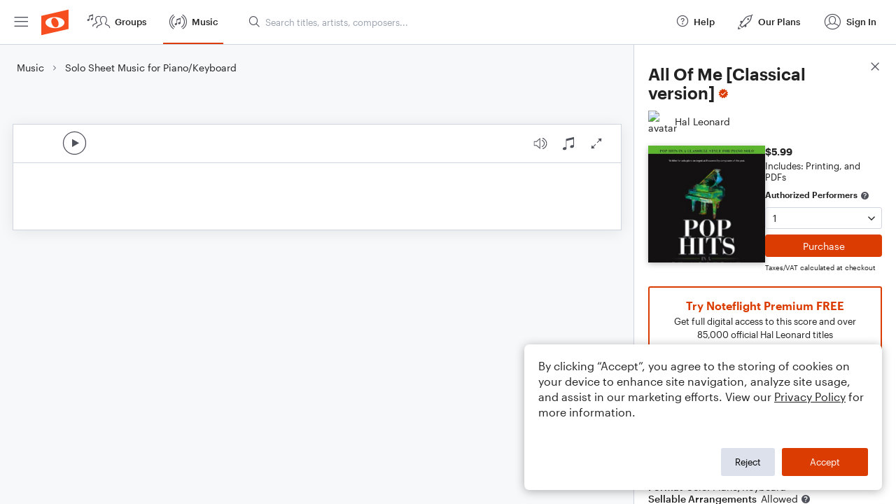

--- FILE ---
content_type: text/html; charset=utf-8
request_url: https://www.noteflight.com/pub_embed/7b51d9cabb79799ba2baf179a85a1b08?token=eyJhbGciOiJIUzI1NiJ9.eyJkYXRhIjp7InB1Ymxpc2hlZF9zY29yZV9pZCI6IjdiNTFkOWNhYmI3OTc5OWJhMmJhZjE3OWE4NWExYjA4IiwicHJldmlldyI6dHJ1ZSwicGVyc29uYWxpemF0aW9uIjpudWxsLCJkaXNhYmxlUHJpbnRpbmciOnRydWV9LCJleHAiOjE3NjkwNzkwOTl9.RlMDfci-7cWMsKf3DEtkIlKEU9sbSRqJ0LC_CeWXR28
body_size: 2170
content:
<!DOCTYPE html>
<html lang="en" xml:lang="en" xmlns="http://www.w3.org/1999/xhtml">
  <head>
    <meta content="text/html;charset=UTF-8" http-equiv="content-type" />
    <meta http-equiv="X-UA-Compatible" content="requiresActiveX=true" />

      <meta name="robots" content="noindex,nofollow" />

    <title>
      Noteflight - Online Music Notation Software
    </title>
    <script language="javascript">
      var appConfigJsonB64 = "[base64]/[base64]/[base64]"
    </script>
    <script src="https://production-assets.noteflight.com/speedyg/speedyg-12edfd5d5315b0d44538.js"></script>
  </head>
  <body id="appBody">
  <div id="mainPage">
    <div id="embedContainer">
      <iframe id="embedIframe" class="fullSize" allow="autoplay; fullscreen"></iframe>
    </div>
    <div id="svgContainer">
      <div id="svgContainerHeader" class="svgContainerHeader" role="navigation" aria-label="svgContainerHeade">
        <div class="svgContainerHeaderInner" role="toolbar" aria-orientation="horizontal">
          <div class="headerPaletteLeft">
            <button
              id="playButton"
              class="unstyled paletteButton playCircle"
              aria-label="Play">
            </button>
          </div>
          <div class="headerPaletteRight">
            <button
              id="playbackButton"
              class="unstyled paletteButton playback"
              aria-label="Playback">
            </button>
            <button
              id="scoreButton"
              class="unstyled paletteButton notes"
              aria-label="Score">
            </button>
            <div id="printButtonContainer" class="hidden">
              <button
                id="printButton"
                class="unstyled paletteButton printSimple"
                aria-label="Print PDF Sample"
                aria-disabled="true">
              </button>
            </div>
            <button
              id="fullScreenButton"
              class="unstyled paletteButton"
              aria-label="Full Screen">
            </button>
          </div>
        </div>
      </div>
      <div id="pagesContainer" class="pagesContainer" role="main">
        <div id="pageTurnerBack" class="performUI performPageTurner back"></div>
        <div id="pageTurnerForward" class="performUI performPageTurner forward"></div>
      </div>
      <div id="spinner" class="hidden">
        <div id="spinner" class="overlay">
          <div class="spinnerContainer">
            <div class="spinner">
            </div>
            <div id="overlayCaption" class="overlayCaption"></div>
          </div>
        </div>
      </div>
    </div>
  </div>
</body>

</html>
